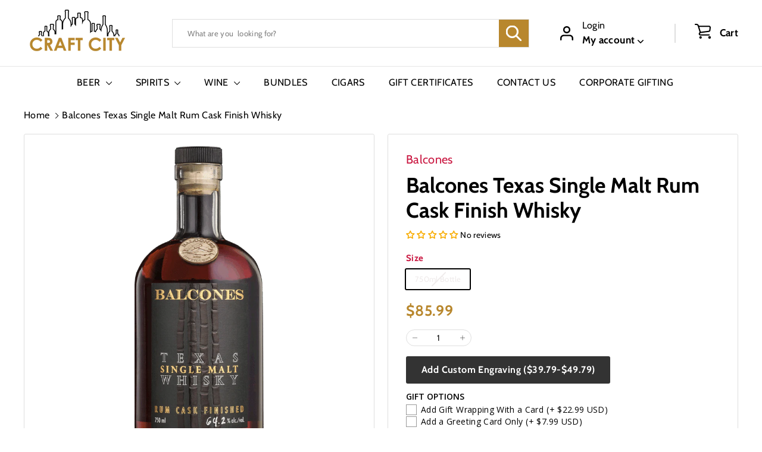

--- FILE ---
content_type: text/javascript
request_url: https://craftcity.com/cdn/shop/t/25/assets/init-globals.js?v=7536868941939136231708726375
body_size: -560
content:
import"@archetype-themes/scripts/config";import"@archetype-themes/scripts/modules/collapsibles";import"@archetype-themes/scripts/modules/video-modal";import"@archetype-themes/scripts/modules/animation-observer";import"@archetype-themes/scripts/modules/page-transitions";import"@archetype-themes/scripts/helpers/rte";import"@archetype-themes/scripts/modules/tool-tip";import"@archetype-themes/scripts/modules/tool-tip-trigger";theme.initGlobals=function(){theme.collapsibles.init(),theme.videoModal(),theme.animationObserver(),theme.pageTransitions(),theme.rteInit()};
//# sourceMappingURL=/cdn/shop/t/25/assets/init-globals.js.map?v=7536868941939136231708726375
